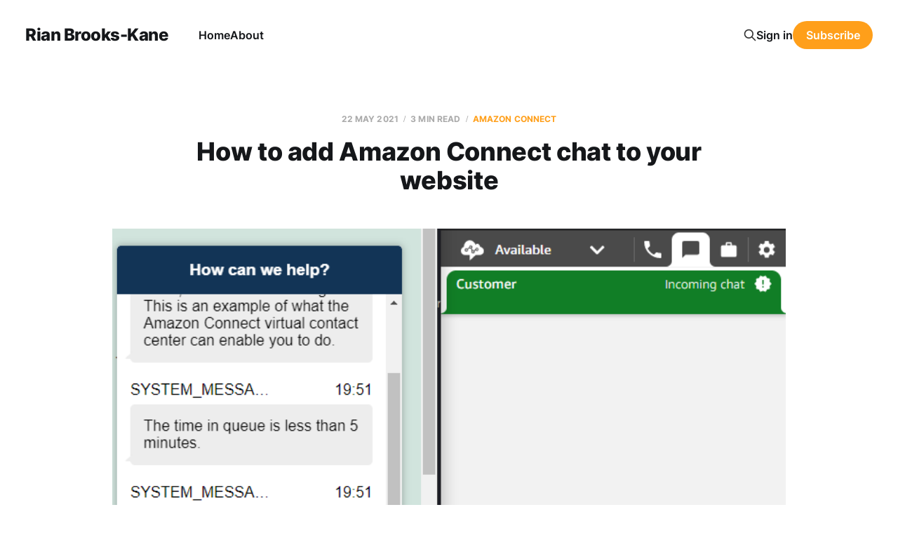

--- FILE ---
content_type: text/html; charset=utf-8
request_url: https://rianbk.com/how-to-add-amazon-connect-chat-to-your-website/
body_size: 5787
content:
<!DOCTYPE html>
<html lang="en">

<head>
    <meta charset="utf-8">
    <meta name="viewport" content="width=device-width, initial-scale=1">
    <title>How to add Amazon Connect chat to your website</title>
    <link rel="stylesheet" href="https://rianbk.com/assets/built/screen.css?v=0678cfb8b4">

    <meta name="description" content="Until recently adding a Amazon chat interface to say your public website use to be a bit of a task but now there is a simpler way.">
    <link rel="icon" href="https://rianbk.com/content/images/size/w256h256/2024/02/thumbnail-2.png" type="image/png">
    <link rel="canonical" href="https://rianbk.com/how-to-add-amazon-connect-chat-to-your-website/">
    <meta name="referrer" content="no-referrer-when-downgrade">
    
    <meta property="og:site_name" content="Rian Brooks-Kane">
    <meta property="og:type" content="article">
    <meta property="og:title" content="How to add Amazon Connect chat to your website">
    <meta property="og:description" content="Until recently adding a Amazon chat interface to say your public website use to be a bit of a task but now there is a simpler way.">
    <meta property="og:url" content="https://rianbk.com/how-to-add-amazon-connect-chat-to-your-website/">
    <meta property="og:image" content="https://rianbk.com/content/images/2024/02/featureimage-7.png">
    <meta property="article:published_time" content="2021-05-22T07:52:00.000Z">
    <meta property="article:modified_time" content="2024-02-04T11:19:00.000Z">
    <meta property="article:tag" content="amazon connect">
    
    <meta name="twitter:card" content="summary_large_image">
    <meta name="twitter:title" content="How to add Amazon Connect chat to your website">
    <meta name="twitter:description" content="Until recently adding a Amazon chat interface to say your public website use to be a bit of a task but now there is a simpler way.">
    <meta name="twitter:url" content="https://rianbk.com/how-to-add-amazon-connect-chat-to-your-website/">
    <meta name="twitter:image" content="https://rianbk.com/content/images/2024/02/featureimage-7.png">
    <meta name="twitter:label1" content="Written by">
    <meta name="twitter:data1" content="Rian Brooks-Kane">
    <meta name="twitter:label2" content="Filed under">
    <meta name="twitter:data2" content="amazon connect">
    <meta name="twitter:site" content="@rianbrookskane">
    <meta property="og:image:width" content="709">
    <meta property="og:image:height" content="573">
    
    <script type="application/ld+json">
{
    "@context": "https://schema.org",
    "@type": "Article",
    "publisher": {
        "@type": "Organization",
        "name": "Rian Brooks-Kane",
        "url": "https://rianbk.com/",
        "logo": {
            "@type": "ImageObject",
            "url": "https://rianbk.com/content/images/size/w256h256/2024/02/thumbnail-2.png",
            "width": 60,
            "height": 60
        }
    },
    "author": {
        "@type": "Person",
        "name": "Rian Brooks-Kane",
        "image": {
            "@type": "ImageObject",
            "url": "https://www.gravatar.com/avatar/c5bd1b2609d4a0f73b09d34c8307aeac?s=250&r=x&d=mp",
            "width": 250,
            "height": 250
        },
        "url": "https://rianbk.com/author/rian/",
        "sameAs": []
    },
    "headline": "How to add Amazon Connect chat to your website",
    "url": "https://rianbk.com/how-to-add-amazon-connect-chat-to-your-website/",
    "datePublished": "2021-05-22T07:52:00.000Z",
    "dateModified": "2024-02-04T11:19:00.000Z",
    "image": {
        "@type": "ImageObject",
        "url": "https://rianbk.com/content/images/2024/02/featureimage-7.png",
        "width": 709,
        "height": 573
    },
    "keywords": "amazon connect",
    "description": "Until recently adding a Amazon chat interface to say your public website use to be a bit of a task but now there is a simpler way.",
    "mainEntityOfPage": "https://rianbk.com/how-to-add-amazon-connect-chat-to-your-website/"
}
    </script>

    <meta name="generator" content="Ghost 6.12">
    <link rel="alternate" type="application/rss+xml" title="Rian Brooks-Kane" href="https://rianbk.com/rss/">
    <script defer src="https://cdn.jsdelivr.net/ghost/portal@~2.56/umd/portal.min.js" data-i18n="true" data-ghost="https://rianbk.com/" data-key="e68f624db4ac39c444453f4daa" data-api="https://rian-brooks-kane.ghost.io/ghost/api/content/" data-locale="en" crossorigin="anonymous"></script><style id="gh-members-styles">.gh-post-upgrade-cta-content,
.gh-post-upgrade-cta {
    display: flex;
    flex-direction: column;
    align-items: center;
    font-family: -apple-system, BlinkMacSystemFont, 'Segoe UI', Roboto, Oxygen, Ubuntu, Cantarell, 'Open Sans', 'Helvetica Neue', sans-serif;
    text-align: center;
    width: 100%;
    color: #ffffff;
    font-size: 16px;
}

.gh-post-upgrade-cta-content {
    border-radius: 8px;
    padding: 40px 4vw;
}

.gh-post-upgrade-cta h2 {
    color: #ffffff;
    font-size: 28px;
    letter-spacing: -0.2px;
    margin: 0;
    padding: 0;
}

.gh-post-upgrade-cta p {
    margin: 20px 0 0;
    padding: 0;
}

.gh-post-upgrade-cta small {
    font-size: 16px;
    letter-spacing: -0.2px;
}

.gh-post-upgrade-cta a {
    color: #ffffff;
    cursor: pointer;
    font-weight: 500;
    box-shadow: none;
    text-decoration: underline;
}

.gh-post-upgrade-cta a:hover {
    color: #ffffff;
    opacity: 0.8;
    box-shadow: none;
    text-decoration: underline;
}

.gh-post-upgrade-cta a.gh-btn {
    display: block;
    background: #ffffff;
    text-decoration: none;
    margin: 28px 0 0;
    padding: 8px 18px;
    border-radius: 4px;
    font-size: 16px;
    font-weight: 600;
}

.gh-post-upgrade-cta a.gh-btn:hover {
    opacity: 0.92;
}</style>
    <script defer src="https://cdn.jsdelivr.net/ghost/sodo-search@~1.8/umd/sodo-search.min.js" data-key="e68f624db4ac39c444453f4daa" data-styles="https://cdn.jsdelivr.net/ghost/sodo-search@~1.8/umd/main.css" data-sodo-search="https://rian-brooks-kane.ghost.io/" data-locale="en" crossorigin="anonymous"></script>
    
    <link href="https://rianbk.com/webmentions/receive/" rel="webmention">
    <script defer src="/public/cards.min.js?v=0678cfb8b4"></script>
    <link rel="stylesheet" type="text/css" href="/public/cards.min.css?v=0678cfb8b4">
    <script defer src="/public/comment-counts.min.js?v=0678cfb8b4" data-ghost-comments-counts-api="https://rianbk.com/members/api/comments/counts/"></script>
    <script defer src="/public/member-attribution.min.js?v=0678cfb8b4"></script><style>:root {--ghost-accent-color: #ff9f1a;}</style>
    <!-- Google tag (gtag.js) -->
<script async src="https://www.googletagmanager.com/gtag/js?id=G-WM1GDDFW1V"></script>
<script>
  window.dataLayer = window.dataLayer || [];
  function gtag(){dataLayer.push(arguments);}
  gtag('js', new Date());

  gtag('config', 'G-WM1GDDFW1V');
</script>
</head>

<body class="post-template tag-amazon-connect is-head-left-logo">
<div class="site">

    <header id="gh-head" class="gh-head gh-outer">
        <div class="gh-head-inner">
            <div class="gh-head-brand">
                <div class="gh-head-brand-wrapper">
                    <a class="gh-head-logo" href="https://rianbk.com">
                            Rian Brooks-Kane
                    </a>
                </div>
                <button class="gh-search gh-icon-btn" aria-label="Search this site" data-ghost-search><svg xmlns="http://www.w3.org/2000/svg" fill="none" viewBox="0 0 24 24" stroke="currentColor" stroke-width="2" width="20" height="20"><path stroke-linecap="round" stroke-linejoin="round" d="M21 21l-6-6m2-5a7 7 0 11-14 0 7 7 0 0114 0z"></path></svg></button>
                <button class="gh-burger" aria-label="Toggle menu"></button>
            </div>

            <nav class="gh-head-menu">
                <ul class="nav">
    <li class="nav-home"><a href="https://rianbk.com/">Home</a></li>
    <li class="nav-about"><a href="https://rianbk.com/about/">About</a></li>
</ul>

            </nav>

            <div class="gh-head-actions">
                    <button class="gh-search gh-icon-btn" aria-label="Search this site" data-ghost-search><svg xmlns="http://www.w3.org/2000/svg" fill="none" viewBox="0 0 24 24" stroke="currentColor" stroke-width="2" width="20" height="20"><path stroke-linecap="round" stroke-linejoin="round" d="M21 21l-6-6m2-5a7 7 0 11-14 0 7 7 0 0114 0z"></path></svg></button>
                    <div class="gh-head-members">
                                <a class="gh-head-link" href="#/portal/signin" data-portal="signin">Sign in</a>
                                <a class="gh-head-btn gh-btn gh-primary-btn" href="#/portal/signup" data-portal="signup">Subscribe</a>
                    </div>
            </div>
        </div>
    </header>


    <div class="site-content">
        
<div class="content-area">
<main class="site-main">


    <article class="post tag-amazon-connect single-post">

        <header class="article-header gh-canvas">
            <div class="post-meta">
                <span class="post-meta-item post-meta-date">
                    <time datetime="2021-05-22">22 May 2021</time>
                </span>
                    <span class="post-meta-item post-meta-length">3 min read</span>
                    <script
    data-ghost-comment-count="65bf45da11552f0001606a4f"
    data-ghost-comment-count-empty=""
    data-ghost-comment-count-singular="comment"
    data-ghost-comment-count-plural="comments"
    data-ghost-comment-count-tag="span"
    data-ghost-comment-count-class-name="post-meta-item"
    data-ghost-comment-count-autowrap="true"
>
</script>
                    <span class="post-meta-item post-meta-tags"><a class="post-tag post-tag-amazon-connect" href="/tag/amazon-connect/" title="amazon connect">amazon connect</a></span>
            </div>
            <h1 class="post-title">How to add Amazon Connect chat to your website</h1>
                <figure class="post-media kg-width-wide">
        <img
            class="post-image"
            srcset="/content/images/size/w400/2024/02/featureimage-7.png 400w,
                    /content/images/size/w750/2024/02/featureimage-7.png 750w,
                    /content/images/size/w960/2024/02/featureimage-7.png 960w,
                    /content/images/size/w1140/2024/02/featureimage-7.png 1140w,
                    /content/images/size/w1920/2024/02/featureimage-7.png 1920w"
            sizes="(min-width: 960px) 960px, 92vw"
            src="/content/images/size/w960/2024/02/featureimage-7.png"
            alt="How to add Amazon Connect chat to your website"
            loading="lazy"
        >

    </figure>
        </header>

        <div class="gh-content gh-canvas">
            <p>Amazon Connect is a omnichannel contact centre solution allowing you to interact with your customers via both phone and chat.</p><p>Until recently adding a Amazon Connect chat interface to say your public website used to be a bit of a task. This involved basically building your own chat UI. (<a href="https://github.com/amazon-connect/amazon-connect-chat-ui-examples?ref=rianbk.com" rel="noopener">Here</a>&nbsp;is some examples to help you go down that path).</p><p>Now this is still a great way to go about doing things if you need a customised integration with your application but if you need a simple integration there is now an easier way.</p><h2 id="configuring-the-chat-widget">Configuring the Chat Widget</h2><p>In your Amazon Connect console, go to the Dashboard. On the Dashboard click&nbsp;<strong>Customize chat widget</strong></p><figure class="kg-card kg-image-card"><img src="https://rianbk.com/content/images/2024/02/connect_dashboard.png" class="kg-image" alt="" loading="lazy" width="1282" height="499" srcset="https://rianbk.com/content/images/size/w600/2024/02/connect_dashboard.png 600w, https://rianbk.com/content/images/size/w1000/2024/02/connect_dashboard.png 1000w, https://rianbk.com/content/images/2024/02/connect_dashboard.png 1282w" sizes="(min-width: 720px) 720px"></figure><p>In this wizard you can customise the look of the chat widget. This allows you to change the colours to match the website you are adding the chat widget too.</p><figure class="kg-card kg-image-card"><img src="https://rianbk.com/content/images/2024/02/connect_customize_widget.png" class="kg-image" alt="" loading="lazy" width="1282" height="1828" srcset="https://rianbk.com/content/images/size/w600/2024/02/connect_customize_widget.png 600w, https://rianbk.com/content/images/size/w1000/2024/02/connect_customize_widget.png 1000w, https://rianbk.com/content/images/2024/02/connect_customize_widget.png 1282w" sizes="(min-width: 720px) 720px"></figure><p>Once you've customised the look of your widget and selected the contact flow you will be using for this inbound chat, click&nbsp;<strong>Next</strong>.</p><p>On the next screen we need to specify the domain this chat widget will be placed on.&nbsp;<strong>The chat window will only load on domains you've specified in this step</strong>.</p><p>You can also further increase security by using a JSON Web Token (JWT), I won't be doing this for the sake of this blog post but you can read how to implement this&nbsp;<a href="https://docs.aws.amazon.com/connect/latest/adminguide/add-chat-to-website.html?ref=rianbk.com#confirm-and-copy-chat-widget-script" rel="noopener">here</a>.</p><figure class="kg-card kg-image-card"><img src="https://rianbk.com/content/images/2024/02/connect_customize_widget_step2.png" class="kg-image" alt="" loading="lazy" width="1299" height="963" srcset="https://rianbk.com/content/images/size/w600/2024/02/connect_customize_widget_step2.png 600w, https://rianbk.com/content/images/size/w1000/2024/02/connect_customize_widget_step2.png 1000w, https://rianbk.com/content/images/2024/02/connect_customize_widget_step2.png 1299w" sizes="(min-width: 720px) 720px"></figure><p>Once you've added your domain(s), click&nbsp;<strong>Save</strong>.</p><p>The wizard will now generate us our widget script that we can use to embed the chat widget on our website.</p><figure class="kg-card kg-image-card"><img src="https://rianbk.com/content/images/2024/02/connect_customize_widget_script.png" class="kg-image" alt="" loading="lazy" width="1299" height="981" srcset="https://rianbk.com/content/images/size/w600/2024/02/connect_customize_widget_script.png 600w, https://rianbk.com/content/images/size/w1000/2024/02/connect_customize_widget_script.png 1000w, https://rianbk.com/content/images/2024/02/connect_customize_widget_script.png 1299w" sizes="(min-width: 720px) 720px"></figure><h2 id="adding-the-chat-widget-to-your-website">Adding the chat widget to your website</h2><p>Now I'm going to be adding this Chat widget to a demo WordPress site I quickly spun up on&nbsp;<a href="https://aws.amazon.com/lightsail/?ref=rianbk.com" rel="noopener">Amazon Lightsail</a>.</p><p>To avoid having to explain how to modify WordPress themes, I'm going to use the&nbsp;<a href="https://wordpress.org/plugins/custom-css-js/?ref=rianbk.com" rel="noopener">Simple Custom CSS and JS</a>&nbsp;WordPress plugin to add the JavaScript code to the WordPress site.</p><p>I've just picked this plugin after a simple google search but you can use any plugin you would like to add the JavaScript code to your WordPress site or modify the theme if you know what your doing.</p><p>In the plugin we simply need to:</p><ol><li>Click&nbsp;<strong>Add Custom JS</strong></li><li>Give the code a name</li><li>Copy and paste in our custom JavaScript code from the Amazon Connect chat widget wizard</li><li>Select&nbsp;<strong>Header</strong></li><li>Select&nbsp;<strong>In Frontend</strong></li><li>Click&nbsp;<strong>Publish</strong></li></ol><figure class="kg-card kg-image-card"><img src="https://rianbk.com/content/images/2024/02/connect_wordpress_admin.png" class="kg-image" alt="" loading="lazy" width="1263" height="657" srcset="https://rianbk.com/content/images/size/w600/2024/02/connect_wordpress_admin.png 600w, https://rianbk.com/content/images/size/w1000/2024/02/connect_wordpress_admin.png 1000w, https://rianbk.com/content/images/2024/02/connect_wordpress_admin.png 1263w" sizes="(min-width: 720px) 720px"></figure><p>We have now deployed our chat widget to the WordPress site. (Yay!)</p><figure class="kg-card kg-image-card"><img src="https://rianbk.com/content/images/2024/02/connect_wordpres_icon.png" class="kg-image" alt="" loading="lazy" width="1154" height="802" srcset="https://rianbk.com/content/images/size/w600/2024/02/connect_wordpres_icon.png 600w, https://rianbk.com/content/images/size/w1000/2024/02/connect_wordpres_icon.png 1000w, https://rianbk.com/content/images/2024/02/connect_wordpres_icon.png 1154w" sizes="(min-width: 720px) 720px"></figure><p>Clicking on the Widget Icon opens and starts our chat and then interaction with our agent (or even a&nbsp;<a href="https://aws.amazon.com/lex/?ref=rianbk.com" rel="noopener">Amazon Lex Chatbot</a>)</p><p>As simple as that, we have enabled our website with Amazon Connect ready to help service our customers.</p>
        </div>

            <div class="gh-canvas">

    <section class="author">

        <div class="author-image-placeholder u-placeholder">
                <img class="author-image u-object-fit" src="https://www.gravatar.com/avatar/c5bd1b2609d4a0f73b09d34c8307aeac?s&#x3D;250&amp;r&#x3D;x&amp;d&#x3D;mp" alt="Rian Brooks-Kane" loading="lazy">
        </div>

        <div class="author-wrapper">
            <h4 class="author-name"><a href="/author/rian/">Rian Brooks-Kane</a></h4>
                <div class="author-bio">Senior Solutions Architect at Idea 11 with 20+ years in IT, including 14+ years in the consulting partner world. AWS Ambassador and Community Builder. Co-organiser of the Brisbane AWS User Group. Speaks at events across Australia and Online.</div>
                <div class="author-location">
                    Brisbane, Australia
                </div>
        </div>

    </section>

</div>
    </article>

        <section class="gh-comments gh-canvas">
            <h3 class="related-title">Comments (<script
    data-ghost-comment-count="65bf45da11552f0001606a4f"
    data-ghost-comment-count-empty="0"
    data-ghost-comment-count-singular=""
    data-ghost-comment-count-plural=""
    data-ghost-comment-count-tag="span"
    data-ghost-comment-count-class-name=""
    data-ghost-comment-count-autowrap="true"
>
</script>)</h3>
            
        <script defer src="https://cdn.jsdelivr.net/ghost/comments-ui@~1.3/umd/comments-ui.min.js" data-locale="en" data-ghost-comments="https://rianbk.com/" data-api="https://rian-brooks-kane.ghost.io/ghost/api/content/" data-admin="https://rian-brooks-kane.ghost.io/ghost/" data-key="e68f624db4ac39c444453f4daa" data-title="" data-count="false" data-post-id="65bf45da11552f0001606a4f" data-color-scheme="auto" data-avatar-saturation="60" data-accent-color="#ff9f1a" data-comments-enabled="all" data-publication="Rian Brooks-Kane" crossorigin="anonymous"></script>
    
        </section>

        
<section class="related-posts gh-canvas">

    <h3 class="related-title">You might also like...</h3>

    <div class="related-feed">

        <article class="post tag-amazon-connect">

            <figure class="post-media">
                <div class="u-placeholder rectangle">
                    <a class="post-image-link" href="/amazon-connect-on-demand-contact-centre-in-10-minutes/">
                        <img class="post-image u-object-fit" src="https://images.unsplash.com/photo-1578402027014-8adededc0fac?crop&#x3D;entropy&amp;cs&#x3D;tinysrgb&amp;fit&#x3D;max&amp;fm&#x3D;jpg&amp;ixid&#x3D;M3wxMTc3M3wwfDF8c2VhcmNofDEwfHxjYWxsJTIwY2VudGVyfGVufDB8fHx8MTcwNzAzMzE1OXww&amp;ixlib&#x3D;rb-4.0.3&amp;q&#x3D;80&amp;w&#x3D;750" alt="Amazon Connect - On-demand contact centre in 10 minutes" loading="lazy">
                    </a>
                </div>
            </figure>

            <header class="post-header">
                <h2 class="post-title">
                    <a class="post-title-link" href="/amazon-connect-on-demand-contact-centre-in-10-minutes/">Amazon Connect - On-demand contact centre in 10 minutes</a>
                </h2>
                <time class="post-meta" datetime="2020-04-04">04 Apr 2020</time>
            </header>

        </article>

    </div>

</section>


</main>
</div>

    </div>

    <footer class="gh-foot no-menu gh-outer">
        <div class="gh-foot-inner gh-inner">
            <div class="gh-copyright">
                Rian Brooks-Kane © 2026
            </div>
            <div class="gh-powered-by">
                <a href="https://ghost.org/" target="_blank" rel="noopener">Powered by Ghost</a>
            </div>
        </div>
    </footer>

</div>

    <div class="pswp" tabindex="-1" role="dialog" aria-hidden="true">
    <div class="pswp__bg"></div>

    <div class="pswp__scroll-wrap">
        <div class="pswp__container">
            <div class="pswp__item"></div>
            <div class="pswp__item"></div>
            <div class="pswp__item"></div>
        </div>

        <div class="pswp__ui pswp__ui--hidden">
            <div class="pswp__top-bar">
                <div class="pswp__counter"></div>

                <button class="pswp__button pswp__button--close" title="Close (Esc)"></button>
                <button class="pswp__button pswp__button--share" title="Share"></button>
                <button class="pswp__button pswp__button--fs" title="Toggle fullscreen"></button>
                <button class="pswp__button pswp__button--zoom" title="Zoom in/out"></button>

                <div class="pswp__preloader">
                    <div class="pswp__preloader__icn">
                        <div class="pswp__preloader__cut">
                            <div class="pswp__preloader__donut"></div>
                        </div>
                    </div>
                </div>
            </div>

            <div class="pswp__share-modal pswp__share-modal--hidden pswp__single-tap">
                <div class="pswp__share-tooltip"></div>
            </div>

            <button class="pswp__button pswp__button--arrow--left" title="Previous (arrow left)"></button>
            <button class="pswp__button pswp__button--arrow--right" title="Next (arrow right)"></button>

            <div class="pswp__caption">
                <div class="pswp__caption__center"></div>
            </div>
        </div>
    </div>
</div>
<script
    src="https://code.jquery.com/jquery-3.5.1.min.js"
    integrity="sha256-9/aliU8dGd2tb6OSsuzixeV4y/faTqgFtohetphbbj0="
    crossorigin="anonymous">
</script>
<script src="https://rianbk.com/assets/built/main.min.js?v=0678cfb8b4"></script>



</body>
</html>